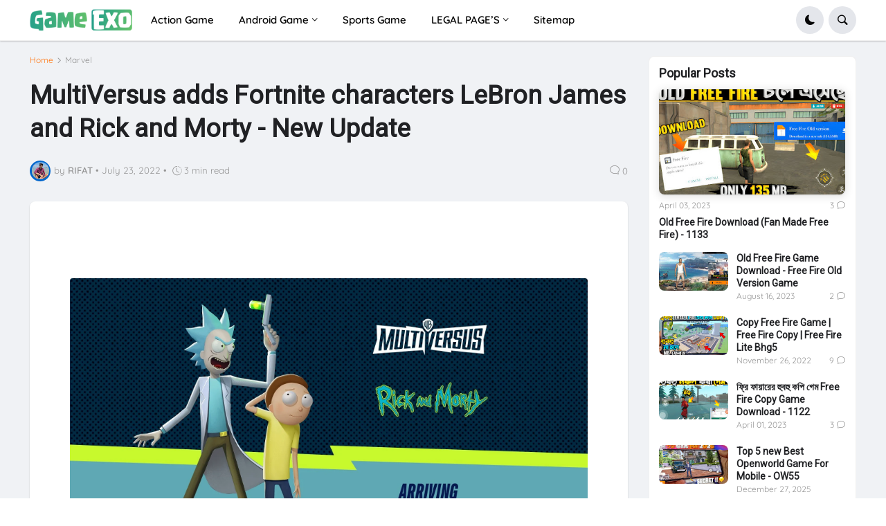

--- FILE ---
content_type: text/css; charset=utf-8
request_url: https://cdn.jsdelivr.net/npm/prismjs@1.24.1/plugins/toolbar/prism-toolbar.min.css
body_size: 31
content:
/**
 * Minified by jsDelivr using clean-css v5.3.3.
 * Original file: /npm/prismjs@1.24.1/plugins/toolbar/prism-toolbar.css
 *
 * Do NOT use SRI with dynamically generated files! More information: https://www.jsdelivr.com/using-sri-with-dynamic-files
 */
div.code-toolbar{position:relative}div.code-toolbar>.toolbar{position:absolute;top:.3em;right:.2em;transition:opacity .3s ease-in-out;opacity:0}div.code-toolbar:hover>.toolbar{opacity:1}div.code-toolbar:focus-within>.toolbar{opacity:1}div.code-toolbar>.toolbar>.toolbar-item{display:inline-block}div.code-toolbar>.toolbar>.toolbar-item>a{cursor:pointer}div.code-toolbar>.toolbar>.toolbar-item>button{background:0 0;border:0;color:inherit;font:inherit;line-height:normal;overflow:visible;padding:0;-webkit-user-select:none;-moz-user-select:none;-ms-user-select:none}div.code-toolbar>.toolbar>.toolbar-item>a,div.code-toolbar>.toolbar>.toolbar-item>button,div.code-toolbar>.toolbar>.toolbar-item>span{color:#bbb;font-size:.8em;padding:0 .5em;background:#f5f2f0;background:rgba(224,224,224,.2);box-shadow:0 2px 0 0 rgba(0,0,0,.2);border-radius:.5em}div.code-toolbar>.toolbar>.toolbar-item>a:focus,div.code-toolbar>.toolbar>.toolbar-item>a:hover,div.code-toolbar>.toolbar>.toolbar-item>button:focus,div.code-toolbar>.toolbar>.toolbar-item>button:hover,div.code-toolbar>.toolbar>.toolbar-item>span:focus,div.code-toolbar>.toolbar>.toolbar-item>span:hover{color:inherit;text-decoration:none}
/*# sourceMappingURL=/sm/45d23acc1d80b7304aa253ce35a43093ef9749109d3604e0b40982f1fbfebee5.map */